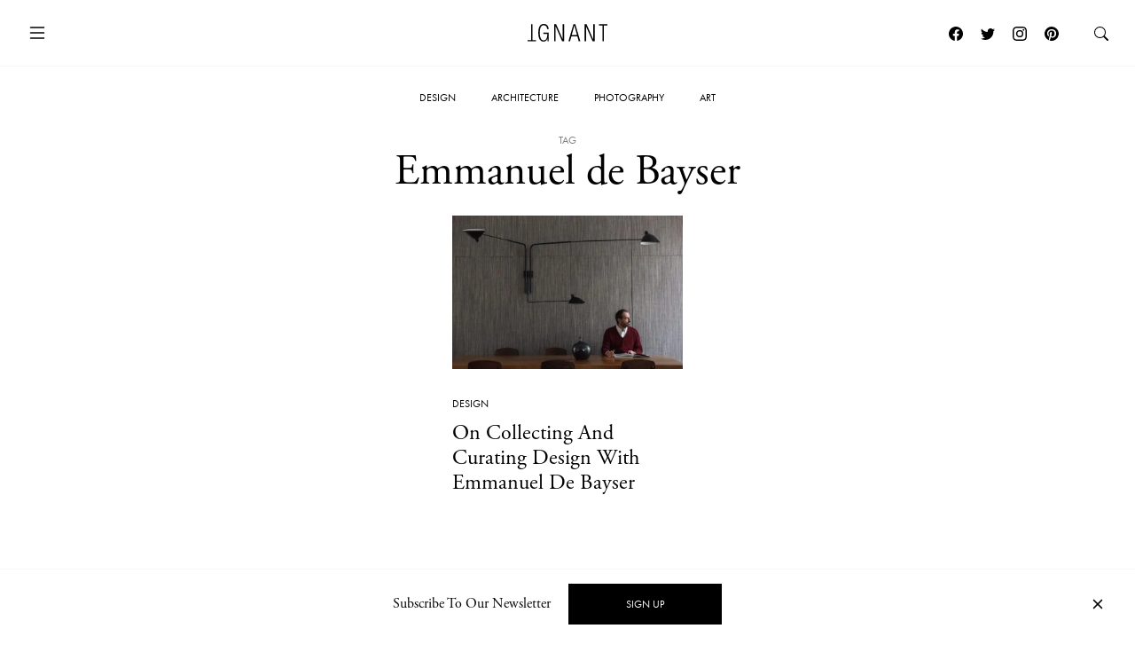

--- FILE ---
content_type: application/javascript
request_url: https://www.ignant.com/wp-content/themes/ignant/assets/js/SplitText.min.js?ver=0.6.1
body_size: 3804
content:
var _gsScope="undefined"!=typeof module&&module.exports&&"undefined"!=typeof global?global:this||window;!function(r){"use strict";function I(e,t,i,n){var r;return(i=i||X(e,null))?r=(e=i.getPropertyValue(t.replace(l,"-$1").toLowerCase()))||i.length?e:i[t]:e.currentStyle&&(r=(i=e.currentStyle)[t]),n?r:parseInt(r,10)||0}function s(e){return!!(e.length&&e[0]&&(e[0].nodeType&&e[0].style&&!e.nodeType||e[0].length&&e[0][0]))}function O(e,t){for(var i,n=t.length;-1<--n;)if(i=t[n],e.substr(0,i.length)===i)return i.length}function B(e){return(e.charCodeAt(0)-55296<<10)+(e.charCodeAt(1)-56320)+65536}function P(e,t){var i=-1!==(e=e||"").indexOf("++"),n=1;return i&&(e=e.split("++").join("")),function(){return"<"+t+d+(e?" class='"+e+(i?n++:"")+"'>":">")}}function Q(e,t){for(var i=t.length;-1<--i;)e.push(t[i])}function K(e,t,i){for(var n;e&&e!==t;){if(n=e._next||e.nextSibling)return n.textContent.charAt(0)===i;e=e.parentNode||e._parent}return!1}function U(e,t,h,p){var f,i,u=R(e.childNodes),c=u.length,g="absolute"===t.position||!0===t.absolute;if(3!==e.nodeType||1<c){for(t.absolute=!1,f=0;f<c;f++)3===(i=u[f]).nodeType&&!/\S+/.test(i.nodeValue)||(g&&3!==i.nodeType&&"inline"===I(i,"display",null,!0)&&(i.style.display="inline-block",i.style.position="relative"),i._isSplit=!0,U(i,t,h,p));return t.absolute=g,e._isSplit=!0,0}var n,r,o,C,s,l,v,S,d=t,m=h,x=p,y=d.span?"span":"div",b=-1!==(d.type||d.split||"chars,words,lines").indexOf("chars"),a="absolute"===d.position||!0===d.absolute,_=d.wordDelimiter||" ",T=" "!==_?"":a?"&#173; ":" ",N=d.span?"</span>":"</div>",w=!0,A=d.specialChars?"function"==typeof d.specialChars?d.specialChars:O:null,a=Z.createElement("div"),L=e.parentNode;for(L.insertBefore(a,e),a.textContent=e.nodeValue,L.removeChild(e),a=-1!==(n=V(e=a)).indexOf("<"),!1!==d.reduceWhiteSpace&&(n=n.replace(H," ").replace(W,"")),C=(n=a?n.split("<").join("{{LT}}"):n).length,r=(" "===n.charAt(0)?T:"")+m(),o=0;o<C;o++)if(s=n.charAt(o),A&&(S=A(n.substr(o),d.specialChars)))s=n.substr(o,S||1),r+=b&&" "!==s?x()+s+"</"+y+">":s,o+=S-1;else if(s===_&&n.charAt(o-1)!==_&&o){for(r+=w?N:"",w=!1;n.charAt(o+1)===_;)r+=T,o++;o===C-1?r+=T:")"!==n.charAt(o+1)&&(r+=T+m(),w=!0)}else"{"===s&&"{{LT}}"===n.substr(o,6)?(r+=b?x()+"{{LT}}</"+y+">":"{{LT}}",o+=5):55296<=s.charCodeAt(0)&&s.charCodeAt(0)<=56319||65024<=n.charCodeAt(o+1)&&n.charCodeAt(o+1)<=65039?(l=B(n.substr(o,2)),v=B(n.substr(o+2,2)),l=E<=l&&l<=k&&E<=v&&v<=k||127995<=v&&v<=127999?4:2,r+=b&&" "!==s?x()+n.substr(o,l)+"</"+y+">":n.substr(o,l),o+=l-1):r+=b&&" "!==s?x()+s+"</"+y+">":s;e.outerHTML=r+(w?N:""),a&&J(L,"{{LT}}","<")}var n=r.GreenSockGlobals||r,e=function(){for(var e="com.greensock.utils".split("."),t=n,i=0;i<e.length;i++)t[e[i]]=t=t[e[i]]||{};return t}(),o=String.fromCharCode(103,114,101,101,110,115,111,99,107,46,99,111,109),V=(String.fromCharCode(47,114,101,113,117,105,114,101,115,45,109,101,109,98,101,114,115,104,105,112,47),function(e){for(var t=-1!==(r?r.location.href:"").indexOf(String.fromCharCode(103,114,101,101,110,115,111,99,107))&&-1!==e.indexOf(String.fromCharCode(108,111,99,97,108,104,111,115,116)),i=[o,String.fromCharCode(99,111,100,101,112,101,110,46,105,111),String.fromCharCode(99,111,100,101,112,101,110,46,112,108,117,109,98,105,110,103),String.fromCharCode(99,111,100,101,112,101,110,46,100,101,118),String.fromCharCode(99,115,115,45,116,114,105,99,107,115,46,99,111,109),String.fromCharCode(99,100,112,110,46,105,111),String.fromCharCode(103,97,110,110,111,110,46,116,118),String.fromCharCode(99,111,100,101,99,97,110,121,111,110,46,110,101,116),String.fromCharCode(116,104,101,109,101,102,111,114,101,115,116,46,110,101,116),String.fromCharCode(99,101,114,101,98,114,97,120,46,99,111,46,117,107),String.fromCharCode(116,121,109,112,97,110,117,115,46,110,101,116),String.fromCharCode(116,119,101,101,110,109,97,120,46,99,111,109),String.fromCharCode(116,119,101,101,110,108,105,116,101,46,99,111,109),String.fromCharCode(112,108,110,107,114,46,99,111),String.fromCharCode(104,111,116,106,97,114,46,99,111,109),String.fromCharCode(119,101,98,112,97,99,107,98,105,110,46,99,111,109),String.fromCharCode(97,114,99,104,105,118,101,46,111,114,103),String.fromCharCode(99,111,100,101,115,97,110,100,98,111,120,46,105,111),String.fromCharCode(115,116,97,99,107,98,108,105,116,122,46,99,111,109),String.fromCharCode(99,111,100,105,101,114,46,105,111),String.fromCharCode(106,115,102,105,100,100,108,101,46,110,101,116)],n=i.length;-1<--n;)if(-1!==e.indexOf(i[n]))return;t&&r&&r.console&&console.log(String.fromCharCode(87,65,82,78,73,78,71,58,32,97,32,115,112,101,99,105,97,108,32,118,101,114,115,105,111,110,32,111,102,32)+"SplitText"+String.fromCharCode(32,105,115,32,114,117,110,110,105,110,103,32,108,111,99,97,108,108,121,44,32,98,117,116,32,105,116,32,119,105,108,108,32,110,111,116,32,119,111,114,107,32,111,110,32,97,32,108,105,118,101,32,100,111,109,97,105,110,32,98,101,99,97,117,115,101,32,105,116,32,105,115,32,97,32,109,101,109,98,101,114,115,104,105,112,32,98,101,110,101,102,105,116,32,111,102,32,67,108,117,98,32,71,114,101,101,110,83,111,99,107,46,32,80,108,101,97,115,101,32,115,105,103,110,32,117,112,32,97,116,32,104,116,116,112,58,47,47,103,114,101,101,110,115,111,99,107,46,99,111,109,47,99,108,117,98,47,32,97,110,100,32,116,104,101,110,32,100,111,119,110,108,111,97,100,32,116,104,101,32,39,114,101,97,108,39,32,118,101,114,115,105,111,110,32,102,114,111,109,32,121,111,117,114,32,71,114,101,101,110,83,111,99,107,32,97,99,99,111,117,110,116,32,119,104,105,99,104,32,104,97,115,32,110,111,32,115,117,99,104,32,108,105,109,105,116,97,116,105,111,110,115,46,32,84,104,101,32,102,105,108,101,32,121,111,117,39,114,101,32,117,115,105,110,103,32,119,97,115,32,108,105,107,101,108,121,32,100,111,119,110,108,111,97,100,101,100,32,102,114,111,109,32,101,108,115,101,119,104,101,114,101,32,111,110,32,116,104,101,32,119,101,98,32,97,110,100,32,105,115,32,114,101,115,116,114,105,99,116,101,100,32,116,111,32,108,111,99,97,108,32,117,115,101,32,111,114,32,111,110,32,115,105,116,101,115,32,108,105,107,101,32,99,111,100,101,112,101,110,46,105,111,46))}(r?r.location.host:""),function(e){var t=e.nodeType,i="";if(1===t||9===t||11===t){if("string"==typeof e.textContent)return e.textContent;for(e=e.firstChild;e;e=e.nextSibling)i+=V(e)}else if(3===t||4===t)return e.nodeValue;return i}),Z=document,X=Z.defaultView?Z.defaultView.getComputedStyle:function(){},l=/([A-Z])/g,W=/(?:\r|\n|\t\t)/g,H=/(?:\s\s+)/g,E=127462,k=127487,d=" style='position:relative;display:inline-block;"+(Z.all&&!Z.addEventListener?"*display:inline;*zoom:1;'":"'"),i=e.SplitText=n.SplitText=function(e,t){if(!(e="string"==typeof e?i.selector(e):e))throw"cannot split a null element.";this.elements=s(e)?function(e){for(var t,i,n=[],r=e.length,o=0;o<r;o++)if(t=e[o],s(t))for(i=t.length,i=0;i<t.length;i++)n.push(t[i]);else n.push(t);return n}(e):[e],this.chars=[],this.words=[],this.lines=[],this._originals=[],this.vars=t||{},this.split(t)},J=function(e,t,i){var n=e.nodeType;if(1===n||9===n||11===n)for(e=e.firstChild;e;e=e.nextSibling)J(e,t,i);else 3!==n&&4!==n||(e.nodeValue=e.nodeValue.split(t).join(i))},R=function(e){for(var t=[],i=e.length,n=0;n!==i;t.push(e[n++]));return t},Y=function(e){for(var t,i=R(e.childNodes),n=i.length,r=0;r<n;r++)(t=i[r])._isSplit?Y(t):(r&&3===t.previousSibling.nodeType?t.previousSibling.nodeValue+=(3===t.nodeType?t:t.firstChild).nodeValue:3!==t.nodeType&&e.insertBefore(t.firstChild,t),e.removeChild(t))},e=i.prototype;e.split=function(h){this.isSplit&&this.revert(),this.vars=h=h||this.vars,this._originals.length=this.chars.length=this.words.length=this.lines.length=0;for(var p=this.elements.length,f=h.span?"span":"div",u=P(h.wordsClass,f),c=P(h.charsClass,f);-1<--p;){C=this.elements[p],this._originals[p]=C.innerHTML,x=C.clientHeight,m=C.clientWidth,U(C,h,u,c);{t=void 0;y=void 0;i=void 0;n=void 0;b=void 0;_=void 0;T=void 0;N=void 0;r=void 0;o=void 0;w=void 0;s=void 0;l=void 0;A=void 0;L=void 0;B=void 0;O=void 0;V=void 0;W=void 0;H=void 0;E=void 0;k=void 0;R=void 0;j=void 0;M=void 0;G=void 0;l=void 0;d=void 0;$=void 0;q=void 0;a=void 0;z=void 0;D=void 0;F=void 0;var e=C;var g=h;var C=this.chars;var v=this.words;var S=this.lines;var m;var x;var t,y,i,n,b,_,T,N,r,o,w,s,l=X(e),A=I(e,"paddingLeft",l),L=-999,B=I(e,"borderBottomWidth",l)+I(e,"borderTopWidth",l),O=I(e,"borderLeftWidth",l)+I(e,"borderRightWidth",l),V=I(e,"paddingTop",l)+I(e,"paddingBottom",l),W=I(e,"paddingLeft",l)+I(e,"paddingRight",l),H=.2*I(e,"fontSize"),E=I(e,"textAlign",l,!0),k=[],R=[],j=[],M=g.wordDelimiter||" ",G=g.span?"span":"div",l=g.type||g.split||"chars,words,lines",d=S&&-1!==l.indexOf("lines")?[]:null,$=-1!==l.indexOf("words"),q=-1!==l.indexOf("chars"),a="absolute"===g.position||!0===g.absolute,z=g.linesClass,D=-1!==(z||"").indexOf("++"),F=[];for(D&&(z=z.split("++").join("")),i=(y=e.getElementsByTagName("*")).length,b=[],t=0;t<i;t++)b[t]=y[t];if(d||a)for(t=0;t<i;t++)((_=(n=b[t]).parentNode===e)||a||q&&!$)&&(s=n.offsetTop,d&&_&&Math.abs(s-L)>H&&("BR"!==n.nodeName||0===t)&&(d.push(T=[]),L=s),a&&(n._x=n.offsetLeft,n._y=s,n._w=n.offsetWidth,n._h=n.offsetHeight),d&&((n._isSplit&&_||!q&&_||$&&_||!$&&n.parentNode.parentNode===e&&!n.parentNode._isSplit)&&(T.push(n),n._x-=A,K(n,e,M)&&(n._wordEnd=!0)),"BR"===n.nodeName&&(n.nextSibling&&"BR"===n.nextSibling.nodeName||0===t)&&d.push([])));for(t=0;t<i;t++)_=(n=b[t]).parentNode===e,"BR"!==n.nodeName?(a&&(r=n.style,$||_||(n._x+=n.parentNode._x,n._y+=n.parentNode._y),r.left=n._x+"px",r.top=n._y+"px",r.position="absolute",r.display="block",r.width=n._w+1+"px",r.height=n._h+"px"),!$&&q?n._isSplit?(n._next=n.nextSibling,n.parentNode.appendChild(n)):n.parentNode._isSplit?(n._parent=n.parentNode,!n.previousSibling&&n.firstChild&&(n.firstChild._isFirst=!0),n.nextSibling&&" "===n.nextSibling.textContent&&!n.nextSibling.nextSibling&&F.push(n.nextSibling),n._next=n.nextSibling&&n.nextSibling._isFirst?null:n.nextSibling,n.parentNode.removeChild(n),b.splice(t--,1),i--):_||(s=!n.nextSibling&&K(n.parentNode,e,M),n.parentNode._parent&&n.parentNode._parent.appendChild(n),s&&n.parentNode.appendChild(Z.createTextNode(" ")),g.span&&(n.style.display="inline"),k.push(n)):n.parentNode._isSplit&&!n._isSplit&&""!==n.innerHTML?R.push(n):q&&!n._isSplit&&(g.span&&(n.style.display="inline"),k.push(n))):d||a?(n.parentNode&&n.parentNode.removeChild(n),b.splice(t--,1),i--):$||e.appendChild(n);for(t=F.length;-1<--t;)F[t].parentNode.removeChild(F[t]);if(d){for(a&&(o=Z.createElement(G),e.appendChild(o),w=o.offsetWidth+"px",s=o.offsetParent===e?0:e.offsetLeft,e.removeChild(o)),r=e.style.cssText,e.style.cssText="display:none;";e.firstChild;)e.removeChild(e.firstChild);for(N=" "===M&&(!a||!$&&!q),t=0;t<d.length;t++){for(T=d[t],(o=Z.createElement(G)).style.cssText="display:block;text-align:"+E+";position:"+(a?"absolute;":"relative;"),z&&(o.className=z+(D?t+1:"")),j.push(o),i=T.length,y=0;y<i;y++)"BR"!==T[y].nodeName&&(n=T[y],o.appendChild(n),N&&n._wordEnd&&o.appendChild(Z.createTextNode(" ")),a&&(0===y&&(o.style.top=n._y+"px",o.style.left=A+s+"px"),n.style.top="0px",s&&(n.style.left=n._x-s+"px")));0===i?o.innerHTML="&nbsp;":$||q||(Y(o),J(o,String.fromCharCode(160)," ")),a&&(o.style.width=w,o.style.height=n._h+"px"),e.appendChild(o)}e.style.cssText=r}a&&(x>e.clientHeight&&(e.style.height=x-V+"px",e.clientHeight<x&&(e.style.height=x+B+"px")),m>e.clientWidth&&(e.style.width=m-W+"px",e.clientWidth<m&&(e.style.width=m+O+"px"))),Q(C,k),Q(v,R),Q(S,j)}}return this.chars.reverse(),this.words.reverse(),this.lines.reverse(),this.isSplit=!0,this},e.revert=function(){if(!this._originals)throw"revert() call wasn't scoped properly.";for(var e=this._originals.length;-1<--e;)this.elements[e].innerHTML=this._originals[e];return this.chars=[],this.words=[],this.lines=[],this.isSplit=!1,this},i.selector=r.$||r.jQuery||function(e){var t=r.$||r.jQuery;return t?(i.selector=t)(e):"undefined"==typeof document?e:document.querySelectorAll?document.querySelectorAll(e):document.getElementById("#"===e.charAt(0)?e.substr(1):e)},i.version="0.6.1"}(_gsScope),function(){"use strict";function e(){return(_gsScope.GreenSockGlobals||_gsScope).SplitText}"undefined"!=typeof module&&module.exports?module.exports=e():"function"==typeof define&&define.amd&&define([],e)}();